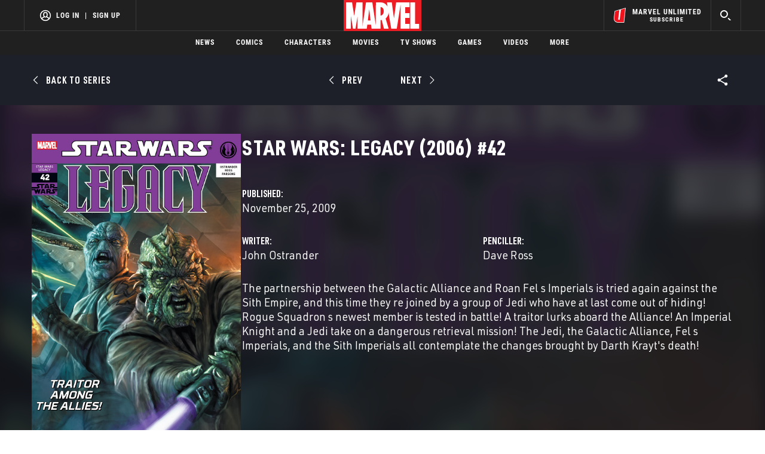

--- FILE ---
content_type: text/html; charset=utf-8
request_url: https://www.google.com/recaptcha/enterprise/anchor?ar=1&k=6LdY8_cZAAAAACuaDxPPyWpDPk5KXjGfPstGnKz1&co=aHR0cHM6Ly9jZG4ucmVnaXN0ZXJkaXNuZXkuZ28uY29tOjQ0Mw..&hl=en&v=cLm1zuaUXPLFw7nzKiQTH1dX&size=invisible&anchor-ms=20000&execute-ms=15000&cb=cgzblgt8ic7l
body_size: 44898
content:
<!DOCTYPE HTML><html dir="ltr" lang="en"><head><meta http-equiv="Content-Type" content="text/html; charset=UTF-8">
<meta http-equiv="X-UA-Compatible" content="IE=edge">
<title>reCAPTCHA</title>
<style type="text/css">
/* cyrillic-ext */
@font-face {
  font-family: 'Roboto';
  font-style: normal;
  font-weight: 400;
  src: url(//fonts.gstatic.com/s/roboto/v18/KFOmCnqEu92Fr1Mu72xKKTU1Kvnz.woff2) format('woff2');
  unicode-range: U+0460-052F, U+1C80-1C8A, U+20B4, U+2DE0-2DFF, U+A640-A69F, U+FE2E-FE2F;
}
/* cyrillic */
@font-face {
  font-family: 'Roboto';
  font-style: normal;
  font-weight: 400;
  src: url(//fonts.gstatic.com/s/roboto/v18/KFOmCnqEu92Fr1Mu5mxKKTU1Kvnz.woff2) format('woff2');
  unicode-range: U+0301, U+0400-045F, U+0490-0491, U+04B0-04B1, U+2116;
}
/* greek-ext */
@font-face {
  font-family: 'Roboto';
  font-style: normal;
  font-weight: 400;
  src: url(//fonts.gstatic.com/s/roboto/v18/KFOmCnqEu92Fr1Mu7mxKKTU1Kvnz.woff2) format('woff2');
  unicode-range: U+1F00-1FFF;
}
/* greek */
@font-face {
  font-family: 'Roboto';
  font-style: normal;
  font-weight: 400;
  src: url(//fonts.gstatic.com/s/roboto/v18/KFOmCnqEu92Fr1Mu4WxKKTU1Kvnz.woff2) format('woff2');
  unicode-range: U+0370-0377, U+037A-037F, U+0384-038A, U+038C, U+038E-03A1, U+03A3-03FF;
}
/* vietnamese */
@font-face {
  font-family: 'Roboto';
  font-style: normal;
  font-weight: 400;
  src: url(//fonts.gstatic.com/s/roboto/v18/KFOmCnqEu92Fr1Mu7WxKKTU1Kvnz.woff2) format('woff2');
  unicode-range: U+0102-0103, U+0110-0111, U+0128-0129, U+0168-0169, U+01A0-01A1, U+01AF-01B0, U+0300-0301, U+0303-0304, U+0308-0309, U+0323, U+0329, U+1EA0-1EF9, U+20AB;
}
/* latin-ext */
@font-face {
  font-family: 'Roboto';
  font-style: normal;
  font-weight: 400;
  src: url(//fonts.gstatic.com/s/roboto/v18/KFOmCnqEu92Fr1Mu7GxKKTU1Kvnz.woff2) format('woff2');
  unicode-range: U+0100-02BA, U+02BD-02C5, U+02C7-02CC, U+02CE-02D7, U+02DD-02FF, U+0304, U+0308, U+0329, U+1D00-1DBF, U+1E00-1E9F, U+1EF2-1EFF, U+2020, U+20A0-20AB, U+20AD-20C0, U+2113, U+2C60-2C7F, U+A720-A7FF;
}
/* latin */
@font-face {
  font-family: 'Roboto';
  font-style: normal;
  font-weight: 400;
  src: url(//fonts.gstatic.com/s/roboto/v18/KFOmCnqEu92Fr1Mu4mxKKTU1Kg.woff2) format('woff2');
  unicode-range: U+0000-00FF, U+0131, U+0152-0153, U+02BB-02BC, U+02C6, U+02DA, U+02DC, U+0304, U+0308, U+0329, U+2000-206F, U+20AC, U+2122, U+2191, U+2193, U+2212, U+2215, U+FEFF, U+FFFD;
}
/* cyrillic-ext */
@font-face {
  font-family: 'Roboto';
  font-style: normal;
  font-weight: 500;
  src: url(//fonts.gstatic.com/s/roboto/v18/KFOlCnqEu92Fr1MmEU9fCRc4AMP6lbBP.woff2) format('woff2');
  unicode-range: U+0460-052F, U+1C80-1C8A, U+20B4, U+2DE0-2DFF, U+A640-A69F, U+FE2E-FE2F;
}
/* cyrillic */
@font-face {
  font-family: 'Roboto';
  font-style: normal;
  font-weight: 500;
  src: url(//fonts.gstatic.com/s/roboto/v18/KFOlCnqEu92Fr1MmEU9fABc4AMP6lbBP.woff2) format('woff2');
  unicode-range: U+0301, U+0400-045F, U+0490-0491, U+04B0-04B1, U+2116;
}
/* greek-ext */
@font-face {
  font-family: 'Roboto';
  font-style: normal;
  font-weight: 500;
  src: url(//fonts.gstatic.com/s/roboto/v18/KFOlCnqEu92Fr1MmEU9fCBc4AMP6lbBP.woff2) format('woff2');
  unicode-range: U+1F00-1FFF;
}
/* greek */
@font-face {
  font-family: 'Roboto';
  font-style: normal;
  font-weight: 500;
  src: url(//fonts.gstatic.com/s/roboto/v18/KFOlCnqEu92Fr1MmEU9fBxc4AMP6lbBP.woff2) format('woff2');
  unicode-range: U+0370-0377, U+037A-037F, U+0384-038A, U+038C, U+038E-03A1, U+03A3-03FF;
}
/* vietnamese */
@font-face {
  font-family: 'Roboto';
  font-style: normal;
  font-weight: 500;
  src: url(//fonts.gstatic.com/s/roboto/v18/KFOlCnqEu92Fr1MmEU9fCxc4AMP6lbBP.woff2) format('woff2');
  unicode-range: U+0102-0103, U+0110-0111, U+0128-0129, U+0168-0169, U+01A0-01A1, U+01AF-01B0, U+0300-0301, U+0303-0304, U+0308-0309, U+0323, U+0329, U+1EA0-1EF9, U+20AB;
}
/* latin-ext */
@font-face {
  font-family: 'Roboto';
  font-style: normal;
  font-weight: 500;
  src: url(//fonts.gstatic.com/s/roboto/v18/KFOlCnqEu92Fr1MmEU9fChc4AMP6lbBP.woff2) format('woff2');
  unicode-range: U+0100-02BA, U+02BD-02C5, U+02C7-02CC, U+02CE-02D7, U+02DD-02FF, U+0304, U+0308, U+0329, U+1D00-1DBF, U+1E00-1E9F, U+1EF2-1EFF, U+2020, U+20A0-20AB, U+20AD-20C0, U+2113, U+2C60-2C7F, U+A720-A7FF;
}
/* latin */
@font-face {
  font-family: 'Roboto';
  font-style: normal;
  font-weight: 500;
  src: url(//fonts.gstatic.com/s/roboto/v18/KFOlCnqEu92Fr1MmEU9fBBc4AMP6lQ.woff2) format('woff2');
  unicode-range: U+0000-00FF, U+0131, U+0152-0153, U+02BB-02BC, U+02C6, U+02DA, U+02DC, U+0304, U+0308, U+0329, U+2000-206F, U+20AC, U+2122, U+2191, U+2193, U+2212, U+2215, U+FEFF, U+FFFD;
}
/* cyrillic-ext */
@font-face {
  font-family: 'Roboto';
  font-style: normal;
  font-weight: 900;
  src: url(//fonts.gstatic.com/s/roboto/v18/KFOlCnqEu92Fr1MmYUtfCRc4AMP6lbBP.woff2) format('woff2');
  unicode-range: U+0460-052F, U+1C80-1C8A, U+20B4, U+2DE0-2DFF, U+A640-A69F, U+FE2E-FE2F;
}
/* cyrillic */
@font-face {
  font-family: 'Roboto';
  font-style: normal;
  font-weight: 900;
  src: url(//fonts.gstatic.com/s/roboto/v18/KFOlCnqEu92Fr1MmYUtfABc4AMP6lbBP.woff2) format('woff2');
  unicode-range: U+0301, U+0400-045F, U+0490-0491, U+04B0-04B1, U+2116;
}
/* greek-ext */
@font-face {
  font-family: 'Roboto';
  font-style: normal;
  font-weight: 900;
  src: url(//fonts.gstatic.com/s/roboto/v18/KFOlCnqEu92Fr1MmYUtfCBc4AMP6lbBP.woff2) format('woff2');
  unicode-range: U+1F00-1FFF;
}
/* greek */
@font-face {
  font-family: 'Roboto';
  font-style: normal;
  font-weight: 900;
  src: url(//fonts.gstatic.com/s/roboto/v18/KFOlCnqEu92Fr1MmYUtfBxc4AMP6lbBP.woff2) format('woff2');
  unicode-range: U+0370-0377, U+037A-037F, U+0384-038A, U+038C, U+038E-03A1, U+03A3-03FF;
}
/* vietnamese */
@font-face {
  font-family: 'Roboto';
  font-style: normal;
  font-weight: 900;
  src: url(//fonts.gstatic.com/s/roboto/v18/KFOlCnqEu92Fr1MmYUtfCxc4AMP6lbBP.woff2) format('woff2');
  unicode-range: U+0102-0103, U+0110-0111, U+0128-0129, U+0168-0169, U+01A0-01A1, U+01AF-01B0, U+0300-0301, U+0303-0304, U+0308-0309, U+0323, U+0329, U+1EA0-1EF9, U+20AB;
}
/* latin-ext */
@font-face {
  font-family: 'Roboto';
  font-style: normal;
  font-weight: 900;
  src: url(//fonts.gstatic.com/s/roboto/v18/KFOlCnqEu92Fr1MmYUtfChc4AMP6lbBP.woff2) format('woff2');
  unicode-range: U+0100-02BA, U+02BD-02C5, U+02C7-02CC, U+02CE-02D7, U+02DD-02FF, U+0304, U+0308, U+0329, U+1D00-1DBF, U+1E00-1E9F, U+1EF2-1EFF, U+2020, U+20A0-20AB, U+20AD-20C0, U+2113, U+2C60-2C7F, U+A720-A7FF;
}
/* latin */
@font-face {
  font-family: 'Roboto';
  font-style: normal;
  font-weight: 900;
  src: url(//fonts.gstatic.com/s/roboto/v18/KFOlCnqEu92Fr1MmYUtfBBc4AMP6lQ.woff2) format('woff2');
  unicode-range: U+0000-00FF, U+0131, U+0152-0153, U+02BB-02BC, U+02C6, U+02DA, U+02DC, U+0304, U+0308, U+0329, U+2000-206F, U+20AC, U+2122, U+2191, U+2193, U+2212, U+2215, U+FEFF, U+FFFD;
}

</style>
<link rel="stylesheet" type="text/css" href="https://www.gstatic.com/recaptcha/releases/cLm1zuaUXPLFw7nzKiQTH1dX/styles__ltr.css">
<script nonce="cBYM7c2noeOooF6_D31azg" type="text/javascript">window['__recaptcha_api'] = 'https://www.google.com/recaptcha/enterprise/';</script>
<script type="text/javascript" src="https://www.gstatic.com/recaptcha/releases/cLm1zuaUXPLFw7nzKiQTH1dX/recaptcha__en.js" nonce="cBYM7c2noeOooF6_D31azg">
      
    </script></head>
<body><div id="rc-anchor-alert" class="rc-anchor-alert"></div>
<input type="hidden" id="recaptcha-token" value="[base64]">
<script type="text/javascript" nonce="cBYM7c2noeOooF6_D31azg">
      recaptcha.anchor.Main.init("[\x22ainput\x22,[\x22bgdata\x22,\x22\x22,\[base64]/[base64]/cihFLE8pOngoW24sMjEscF0sMCxFKSxPKSl9Y2F0Y2goVil7YigyNTcsRSk/[base64]/[base64]/[base64]/[base64]/[base64]/[base64]/[base64]\x22,\[base64]\\u003d\x22,\x22w5xbw5/Ct0nCvkEVOB7DpsKAfMKaw6U7w5jDu2DDk3oHw5LCrFnCgMOKKHwgBgJkUljDg19Gwq7Dh1LDncO+w7rDoT3DhMO2QMKiwp7CicO7KsOIJQbDjzQid8OvXEzDlMO4U8KMGcKMw5/CjMKywpIQwpTCgWHChjx/UWtMV37DkUnDnMOUR8OAw4TCssKgwrXCrsOWwoV7cHYLMiYBWHcyScOEwoHCix/[base64]/B07CpMKpdkPCrcK1RcKldcO1wo1pacKObnIDw4HDllrDjgwnw5UPRQtiw6tjwozDok/DmQw4FEVSw4HDu8KDw6MLwoc2D8K0wqMvwprCk8O2w7vDqyzDgsOIw43CtFICOC/CrcOSw4h5bMO7w6lDw7PCsRdkw7Vdald/OMOjwo9LwoDCmcK0w4puVsKlOcObU8KpInxJw54Xw4/CncOBw6vCoX7CnlxoXGAow4rCtSUJw69wHcKbwqB/dsOIOT9aeFAYeMKgwqrChxsVKMKswoxjSsOaK8KAwoDDpWsyw5/CuMKNwpNgw6AbRcOHwrDCtxTCjcKcwoPDisOeVsKMTifDuSHCnjPDtcK/woHCo8ODw61Wwqs/w7LDq0DChcOgwrbCi3LDosK8K34Gwocbw75RScK5wpsrYsKaw6bDszTDnF/Dpygpw7dAwo7DrTbDhcKRf8OowrnCi8KGw6A/[base64]/DtQ5yRQzChQDDpMKmw6VNwr/DjDbCmRkiwpPCtMK5w7DCuQYDwpLDqkXCqcKjTMKRw6fDncKVwoPDrFI6wrpZwo3CpsOBMcKYwr7CiC4sBQNjVsK5wqxmXicMwoZFZ8Kdw7/[base64]/Cj8KhwpNyLsOJE8K9JyzCi8K6W8KAw492w6DDqwo3wp47A0/[base64]/[base64]/w5cqw4bClsKyVmvDshNAwqTDp155WcKewrNbw6DClQLCmnx5dD4zw4LDqcKdw7tOw6B5w4/DhsOyRyPDisK/w6cIw4wJS8KDTyjDq8OywqnClcKIwrvCpXNRw6DDgkJjwrY1bUHCkcK0J3NxUBNlMMKCasKhLmp6EcKIw5bDgTVYwpUuNlnDr0F4w5jCg1PDt8KkATVVw7nCvXl6wobCiC5tWFPDhz/CqRzCm8O1wqjDo8OEWUbDpjnDm8OuDT1lw4XColp4wo0QY8KUEsOSaDh0wqVDVMKmIEE1wowMwprDrcKlPsOmVTrCkyHCv2rDh0/DtMONw63DjMO7wrFOCMOxGARlREAPMSfCnm3ClgfCr3TDrXwaPMKwNsKPworCrjnDm1DDosKxYxTDp8KFLcOhwpTDrMKDeMOMO8KTw65FFFYrw6TDtHfCmsKqw5bCqR/CgGfDlSVOw4fCpcOVwqUzQsKiw4LCnwzClcO5HgjDkMORwpIfdhZ3KMKEFmZLw51YQsO9wpHCosKBH8Obw5bDlsKkwofCkg1Lwo1pwpYKw5TCpMO/cUnCm0HDusKQaSIywptqwop0E8KwQgAYwrDCjMO9w58/Bi0lR8KKRcKdeMKDQTE0w7hjw4ZYcsKKV8OnOsOVcMOWw7IqwoLCosKgw5/CnXU9J8OOw58NwqrDkcK8wqkjwoRKK3J5T8O1wqw8w7EKdCbDmVXDisOBEx/DoMOOwp/CkzDDvS1VIBcrKnHCrknCusKEfTRjwrLDgsKiNFUlDsObCn8Dwo9Lw70oJ8KPw7LCmhA3wq0ZKhnDhWbDi8KMwosBZMOZDcOjw5ATOSDCo8KEwp3DnsK5w5jCl8KJehTCv8KNNsKrw6k+aEB6JgnCvMKhw6TDlcOZwofDsSohBGJ/fSTCpcKQY8O2XMKAw77DtcKFw7Z8MsO7NsK6wpXDjMKWwpbCmxtOD8K2LAYpG8Kyw7ZHO8KcVcOcw5DCs8K4eiJ3MjbDr8OvfsKAK0g1TnfDlMOqDGJXPm4vwoNxw5YnBMOTw5lJw6vDtHpfannCr8Kcw5o5wrAXKg9Fw43Dh8K7LcKVahXCucKGw5bCpsKKw4/DlsK8w6PCgRPDgMORwrk6wqDClcKTC3nDuDVJKcK5wpzDvMKPwp8Jw4Fic8O0w7lRAsOBRMOqw4DDkB4nwqXDrcOWesKYwq1rKkE+w4x3wrPCh8KqwqPCnTjCscO5PjzCk8Kxw5LDvmE9w7B/wotrbMKtw5UrwrrCgV0pHThBwpTDhEnCvXsNwq0uwqbDnMKeC8K8wp4Gw7lwdcOgw4p6w64Uw5zCkFjCicKvwoFqDj1/w7Q3HA3CkW/Di0kGKw17wqBKEXNEwqNnI8K+VsKpwq/CsEPDtMKHw4HDv8KSwrxmXAbChGU0wokuP8OgwoXCgGxbIWTCocKWB8OvDig2w5rCv3/CqVAEwodlw6LCvcO7EjAsAlFPMcOveMK9LcK6w4DCh8OgwqIawrdcQEvCgcOkegcCwprDhsKbSm4FdsK6KFzDs2hMwps/McODw5QtwqItEX11STIjw7UVC8K7w7bCrQMqZXzCsMK6VWzClMOBw7ttajhBHw3DjVXCjsK5wofDisOaU8O+wp8Rw6LCjcOIBsKXd8KxGhxGwqhyPMO+w6p2w4rCi1vDpcKGOcKXwoDCjmbDuGrClsKBZV99wrIaex3CtEvDvB3CpsKsFjVOwp/CpmvCl8Ofwr3DtcK7IzktJcOCwojCowrDt8OPBWlBw5gswpvDgVPDnC1NKMOHw4vChsOgJEXDscKQaGnDr8OBZzfCvcOgGHTCjDoJM8KxGsO4wp/CisKEwr/[base64]/CjxHCl8OJw7gyfjDCvWvDpsKhdcKbw6Aww6dQw73CoMOfwqdiXyfDkCdFcH4RworDmsOmA8OWwpbCnhlWwqgqDjnDmMOaUcOkMsKIQcKNw6DCgGRew6rCusKewr5XwqrCiW/DtcKVTMOrwrtQwojCkyfDn2paWzTDmMK1woVVEWHDpX3ClMK0JxrDuAFLJh7DugjDo8Ojw6QiegtNI8ONw6fCmDJawqDCtsKgw5FBwrciw4kVwrU/aMKNwp7CvMOiw4c4OSFrdsKyeHnCjcK+FMKOw4Y2woojw7peS3obwrbCh8Omw5TDg3kKw5JfwrNbw6dzwpvCjEzDvwLDlcKPEQ3CpMOgI0DCkcKEbFvDqcOIM0xodS9Gwr7Drk5Bw5E+wrRwwoNcwqNBcxDCunggSsOYw7nCgsOkTMKaWBjDnWUTw7J9wp/CgMKsMGBRw5rCncKqOyjCgsOUw6TDpDPDgMKpwpNVLMKqw4QadTrDusOKwp/DiBTDiCrDk8KSKEPCr8OmQGbDmsK1w6Qrwr/Cv3ZowqbDqQPDpTnCncKNw57Ds0x/w5XDqcOAw7TDh1zCtMO2w7rDksOhKsKhAwI9IsOpfm5gNmMBw4FGw4PDsy7Cq1rDg8KRNyTDoQjCusKAD8OzwrzCv8Kqw4ocw4zCu0/DtU8ZcEsnw4bDmxjDicODw5fCkcKLdMO2w6oQOyZDwpsmQ2B3CmlHIsKtMjHDn8OKcFERw5NOw43DpsOOY8KGTybCjxhBw7QSDXDCvlwHc8O8wpLDo0PCv3J9fMOVfBt/wpbCkFQCw4UHQ8KzwqfCicOTJcObwp3CoXnDkVVzw4ZAwrnDjMOQwpNqG8KMw43Dv8K0w481LcKoWsOldA7ClRfClcKtw51HS8OsM8KXw7E5esObw4vClnpzw7nDij/CnFhDDXhOwqkqfMOhw5LDo1fDnMKfwonDlisnBsOZRcK+F2/CpyLCrhwXPSTDng5jG8O3NifDhsOswpJqFnrCkkrDkCjDnsOcOMKcfMKpw4vDt8OUwowtAQBFwqrCsMOjBsOINgYLw7kxw4vCji4ow6vCg8KRworCtMOSw4oTEXAzGsOte8Oiw5bCi8KnIDrDrMOTw4gtX8KgwrMDw5Vlw5LCpsOfDsK3PGhldsKuSj/[base64]/[base64]/CtS4vwprDoMK0w6HDn2DCgVrCvhJAdMOCecKjFyHDpMOvw6hhw4IIWADCkA/Cm8KCwrTCrsOAwoTDucKEwpbCo23DjzEMA3TCp2h3wpTDu8KzDjooHlVdw7zCmsO/[base64]/[base64]/Cu8OeUcOBwpzDglVye1PCvMOxPkfCiVA/w7zDk8KLDlPDmcOiw58twpI6YcKzIsKiJH3CqH3DlzAbwoZPR3jCosKWw6HCssOjw6XCp8KHw4Erwo5DwoHCuMKVwoDCj8Oqwpknw5rCmx3Chmh0w5HDt8Kjw6rDpMOiwo/[base64]/[base64]/w4LCnT4qKcO8w6hkwpDDqcKeHhN6wrzDhk8LScKdw5DCl8OMLMOUwpQTBsKOPMO2MUFlw6Y+XsOsw4TDuSXCnsOue2c9YjNGw5TCp04KwpzDqQcLbcKEwpAjUcOhw6LDoG/DucOnwqPDj1RCCCbDrsK8KlTDumhfFCbDg8Okw5PDh8OAwoXCnR7ChcKxAxnCosKxwpRKw6vDvEViw4UZGcKYWcK6wpTDjsO7ewdHw4rDghQwWCQ4TcKEw4YJT8OawrDCm3LDoQ82WcKRBV3CkcOxwozCrMKTwp/DpFgFcFs1bTokA8O8w6kEWVTDo8K2O8KrWWXCkx7CtxfCicOew5TDuSLDscKxw6DCnsOaIcKUO8OEMhLCmTshRcKAw6LDsMKmwrTDgMK2w59ywqlHwoPDkMO7GMOJwprCgUXDucKNX1DCgMOfwqxBZTDChMKFdMOuN8KVw7PCvcKPeA/Cr3zCk8Ktw7YnwpxOw79abhg8CD8vwrjCgiLDhBhgdGlGw5o1IisZBsK+IX17wrUyKhlbwq4NVcOCdsKAdWbDjnHDksOQw4bDjULDosOPPTM5FmjCkcKlw5DCtsKoRcOrAMOTw6nCr2TDpMKGGW/CjcKKOsOYw7vDssOSGwLCtG/Dn3jDo8KYfcO6asONecOGwpA3N8OywrvCpcObBTLDlgwwwq3Cjn8xwotGw7HCucKbw4oFEMOrwqfDt2fDnFnCi8KgAkB/ecOIwpjDm8KJEWdvw7bCjcKfwrVrN8Kvwq3DoQt3w77DkVQ8w7PDkCVkwrhWAcKIwp8nw4Y0XcOveUTChCpGJcKEwoTCksKSw4vCssOwwq9GdT/CnsOzwqnCmHFkJ8Oaw45GbcOAw4RlbcOEwpjDsFN9w59NwqrCimVlNcOMwq/Di8OWI8KLwrLDiMKgfcO0wrHDhDQMXX4EVyjCpsOsw4RlKsOiPh1PwrHDsm/[base64]/CssKMw7IbRsOMKcOswoPCmcKaKXPDtMOrwqYXwpJFw7jCnMOwYwjCo8O8FcO6w67Cp8KWw6Akw6I/QwXDm8KCZXrCrTvCjHQeQkEvfcOBw43CiGJIKn/Do8KmKcO+OsONChYUS1gZCA/CkkTDv8K6w57CocK8wrR5w53DoADCuyPCowTCscOmw4TCjsKswoENw4p9YSAJM09fw4HCmnjDvS7Crh3CvsKOHj9hUghqwoUGwqB1UsKew6htYGbDkcKsw4rCr8KXcMOYacKPw6jClMKlwpPDsD/CiMOxw6HDpcKqCU4PworCjsORwpLDnHo9w7bChMK4w43CgD5Rw5ocOsKyTjzCu8Kyw6kjRcOVDlnDo0JXJEBUX8KLw4dnJg7DiWDCsCduNnZkVjLDv8OvwpnCtH7CiSckWgBkwrk9F2grwqfCtsKnwpxsw4VXw4/DksKawosow44dwrnCkTjCtCPDncKYwoLDjATCumzDtcOgwps0wqFHwpBZNcOqwrbDlTZOccK8w5U4UcObI8ONQsKDb0tTMMKwLMOhRkw4YnlTw6Viw53CkSslWMK0IF0FwqFsFkrCuR3DjcO1wrpxw6/CmcKEwrrDl3TDjn89wrsJb8Osw7pVw7XDtMKcFcKtw5XDoiFAw587MsKSw4MLSl0Jw4fDisKGBMODw7Q8YiPCncKgSsKRw5DCrsOLw4p/FMOrw7HCu8OmV8K0WQ7DhsOUwqrCuBrDsg3CrsKGwoLCuMOtdcOxwr/CpMKIWVXCuGnDvwDDm8OWwppdwoPDu24/w7p9wp9+M8K+wrXChAzDicKLEsKgGh5EVsK+JQzCusOgCyZlC8K3NsOow4l7w4zCilA8QcOSwqkKQB/DgsKZw6zDssOjwrJuw5bCv0InS8KSw5NyXWLDtMKKHcKAwoPDrcKnTMORbMKBwo15VXAXw4vDoigXRMO8wq/[base64]/DpsKNwpA9w5rDlcOXRcK+woF3w5DDmQTDqhPDq3VQYGg7A8O+NzF3w7HDqkE3D8OEw7Ygd0bDqGdCw65Pw6EtcXnDpScNwoHDgMKyw416VcKrw6sVbzXDl3dbBXx0wqzCgsKXSDkcw5zDqcKUwrXDu8OkF8Ktw4PDmMKOw71Hw7HCl8OSwpcywqbCl8Ocw6LCmjpjw6/CvjnDpcKSLBjCsR3CmBHCjjlmMsK5JnPDnxRsw51Gw61zwpfDhnwSw4Z8w7TDnMOJw6l6woPDt8KdJjlsBcKjecKVR8KFw4bDghDCpXXCrA8Iw6rCtRPDuhAIYsKuwqPCpsO+w67DhMOew5nCksKacsKNwrvClg/DoDDCrcO0CMKAasKsJiw2w6DDjlTCtMONGcOScMObH283TsO+eMOvPifDgAIfYsKvw7DDvcOQw6zCoGEgw4Qxw40PwoYAwo7DkAbCgzUPwo/DlA3CgsOzfwk/w4JGwrkgwqgMQsKfwrI1PMKMwqXCncKzeMKHayJ3wr/[base64]/Dl8OZQ8KNGMOpE1XDqVIAVCYDAsOVw4g+w57DiigpW0xvK8KHwpMdQGVGciJ9w6RFwogjNytyJMKTw68LwosJR11CBEVQMDnCsMOUNyIewrHCscKNKsKADlLDmyzChS82Ey/DncKEY8KzUcOnwq3DjkjDiRhmw5LDtCvCuMK3wqo5VsO4wqtzwr0rwpHDksOgw7PCicKuEcOXHzMTMcKzKVoFR8K3wqPDthjCl8KIw6PCtsOZBX7CmCwzQ8OlLjPCksOUP8OOH37CtMO3BsOpCcKZwp/[base64]/[base64]/CjMO8KcOgwq7CosKdw6XDrRYzw6bCv8OnwoYpw6DDsAbCr8KbwqTCkMK/w7QIC2bCllZeTMK4QMKcfsKsLsOUQcKow4UbLlbDocKGT8KFbHB1UMKZw5wvwr7Cg8O0wrZjworDv8OhwqzDjQltECFsTW97BTDChMOYw7jDrMKvWSR0JiHCosKgf2R/w6h9fkJnw4I5DQpWIsKlw4nCtBEfXcOET8KGVsKWw5AKw63Dhh9Ew6/CtcKlS8KkRsOmHcOdw4tRRj3CnjjCn8K5XsOTOAXDgmx0KSJiwqkQw7LDisKXw4ZkV8O+wrp7wpnCuBJFwq/DlAbDt8OPN1xEwrtaS0RVw5zCnmPDjcKsDMK9dXwCVMOQwpHCnSnDh8KiesKLwqbCmGTDuxIIN8KuBEDCrMKrw4M+w7XDv2HDpHpWw59ZXwTDi8KtAMOSw7/DpilIXgl5RcK2WsKyLFXCncOHBcKvw5IZBMOawphyOcKtwrpTcnHDj8OAwovCs8ONw7IMeSVsw5rDjXJkCk/Cgx15wp1twq7DsXxfwq0yQXZxw5EBwrnDhcKWw6bDhSZIwpElFsKNw5t/GMKowpvCrsKvZMO/w5suSUBKw6DDpMOKahDDhsOwwp5Ww77DvwIXwqgUT8KIwoTCgMKIfMKwITfCmSthWlHCisO4OWXDhEHDhMKlwrzDscO6w70NFQ7Cj3LCtV0Xwro4EcKHB8KqGkDDtMKfwpEKwrFBTUvCsFLClcKiEgxrER8FHF/ClMKPwqIMw7jCl8KZwqkABC0tHks4bcOkAcOgw7BoM8Kkw7cRwrRpwqPDnhjDlBHCisKsZWImwoPCjQRKw4DDssK2w74pw7V4OMKvwoopJcKCw6o5wonDgMOySsONw43DlsOZGcKuMMKqCMOxbAPCnDLDtAJ5w5fDoTt1Dl/Ch8KVKsOHw4w4wpUkacK8woPCs8KaOhvCiXJTw4vDnw/DqmN3wqJgw5LCtn99Zgw7woLDqntAw4HDksK8w4xRwrslw6nDgMKFSARiFSbDmixJYsOXe8O3T2/Dj8KieF4lw5bDnsO6wqrClGHDusOaagEdw5JKwpXDphfDkMO0wofDu8KNwpXDrMKxw7VOOsKORlpywpc9eiF1wpQYw63CusOiw49WDMK6UsKZBsKEMWrCj2/[base64]/DlULDosKwCMOxw5fClToFw6zCoGjDnQMIDXPCogBvwp1FGMKow4MGw6xQwo4iw5QIw7hnAMKDw51JwojDnz9gTArClcOFdcOgfsKcwpI7JcKoPCPChAYTwq/CsGjDqE4nwoEJw4kzAxcxBSLDqBTDiMKLLcOAGUTDrsKmw7YwXGcIwqDCssKPXX/[base64]/CsMK5NU3CvFXCuDp+wo7DjkbCp8Owwp/[base64]/DlsOJCyHCmjk0w6TDq8K8C8ONw6QKw4LDgUPDoQTDg1rCinJ0UMOOYl/DhwlVw7bCnWYsw60/[base64]/DjX/DgcOLRgI+Y8K1w5Zgw7rDml3DucOuMcKpTTzDi2jDnMKKJMOdNmcAw6cBWsOLwpEnIcONCCADwp/CncOpwph6wq5qd0rCvWMYwrjCncKAw6rCpsOewp9nL2DCv8KeNS0NwrXDjsOFJQsVcsOjwoHChEnDqMKeUDcOwqvChsO6C8O6RxbCicO4w6/DmMKdwrXDqWQ5w5dOXjJxw4ZLdGsyBnHDpcK1OX/[base64]/wpPDrWJJw48WVVzClww6w4HCnn/Dkh7Dk8KOeTrCt8O1wqLDlcKTw4IZQgkJw4RYHMOsMsKHIkzCt8OgwprCisOSM8KOwpkdB8OIwqnCpsK1w6pCIMKmfMKbfTXCpMO1wr8Mw41/w5TDmA7CkMO/wrDCqSLDosO2wprDucKRJ8OcclRPw6jCmBE+acKqwrrDocK8w4DCpsKtVsKpw7nDuMKyGsOkwrbDt8Kcwr3DoywQBE10w6jCsgTCiVYFw4A+HzxxwqgDWcO9wrMewo7Dl8OAPsKnBHB7ZH3ChcOxIRl4R8KkwrwVNsOew5/Dj1k1asO7M8O4w5DDrTLDr8ODw5V4JcOlw5zDugJuwrzCk8OCwqRwIyBYecKBdVPCoVQDw6Utw4DCnHPDmR/Cu8O7w4ATworCpWLCgMKvwoLCkwrDmsOIZsOww7AYf0/CrsK2fgcpwrhUw7nCg8Ksw7rDtMO1Z8Ojwpxfbh7Dm8O/T8K/UsO3d8Kowr7CmS3CusKcw6nCvGRJNk8hw65OVlfCk8KrFClOGnkbw7Ryw5jCqsOWLR7CnsOyMETDqsObw43CgXvCrcK3b8Kme8KHwrN3wqYAw73DlgHCklvCpcKSw7lPUkFXM8KHwqDDvkHCl8KGWDfDsVcbwrTCnMO/wqowwrvCiMONwoHDqzzDk2x+f3LCiV8BP8KJXsO/[base64]/Y8OFw73Cu3tyITfDpgQjUjNUw6jCu3LClMK5wp3DiE5tYMKkf0TDk03CkBfCkgzDjj3ClMK6w6rDglFiwrI7CMO6wpvCmHbCicOgesOuw6LDmRwuSE/DjsOYwr7DnksKEGnDt8KMJsKtw71pw5vDr8KTRVvCpUvDkj/Cu8KQwpLDu2xpc8OsHMOTBcKXwqwPwpLDgTLDm8Omw4kKHMK2f8KpPMKKQMKSw4NHw71ewqBvXcOMwo3DjcKhw7lcwqrDncOVw7xfw5c6woQpw5DDq3pSw54ww4/DgsK0wrPCmB7Cqm3CoSPDgTXDvMOTwqHDtMOTwpVdfCxnC0BCEX/ChQjDi8OMw4HDjcKeT8KNw7tBNxvCtBYOc3nCmGNqfsKlO8KJGG/CmlDDuCLCoVjDvQPCvsOxAVdxw5PDksKsfGnChMOQScObw5ciwqLDu8KXw47DtsO6w6XDv8KnJ8KUUEjDr8KZUCoZw4zDqR3CosO6IsK5wqwEwq7CqMOLw7k6wrfCpWAKGcOYw5wOL34/[base64]/DgSbDuU/Dn1smw6lGTcOIdMOXw7TCpF3CoMOBw496e8KlwoTCl8KaaVwVwpvCiVHCvsKxw7t/wq00YsK5IMKlXcOKaTRGwpN7M8OFwqTCoV/DgQNmwrDDs8KWN8OIwrwzQcKHJWEiwpkuwpg4YsOcPcKiQsKbUVBnwobDosOmP04xPF1IQUB3Q1PDp1UpDcObaMOVwqbDnsKaY0B2XMO7Ai0ubsOLw4TDpj5qwoxWezbCkxNYTlPDvcOKw4nDgsKtKRrColcBDRjCoSXCnMKaZQ3CnVlhwovCu8KWw7TDsRHDh0EPw6/CiMOxw7w9w5nCrsKgdMOmKsOcw5/[base64]/w78Bw4PDhUxawoE8woYDKR/DikNHKBdaw6bChsOJBMK1GW/DmMOlwohPw6TDksOrL8KHwpYlw7A5HzE3wrZPSUnCszPDpQfDhHXDggPDsXJ0w6TChjfDmMOfw7LCjHvCncOXUFsvwp9SwpIWwprDisKodSxtw4FqwpJgLcOPdcO4AMOyG3E2dcKNbR3DrcO7ZcK5Wj9Xw4zDnMOdw4XCoMKKPVgMw5Q4bB/DsmbDtsOIEcKWwrHDhznDscO/w7d0w501wqZuwpxww63CgChzw4FQQwhjwr7Dg8Khw7zCncKDw4XDnMKZw4ZdGjs+bcOWw5Q9RRR8RxIGaljDnsOxwpATMcOvw7IsasKbelnCnQPDvsKGwrvDoHomw6/[base64]/DjitZIsOqEsKWCMKQH8OTw6HDnW8wwpnCkEZFwo8uwqkqw6PDmsKgwpDDvU7CimfChsOLKx/DgTrCksOjCX5lw6F1woLDn8Obw6wFLBfCssKbEFVYTlg5CsKswqxSwrw/HmtJwrRFwoXCs8KWw5DDiMO3w6xuVcKewpdXw5HDn8KDw7lBYMKoTTDDr8KVw5RpdMOEw4/[base64]/wp/DrSXDq8OCRnYsw7rDtSzDtsKYCMOMOMOKw6jCrsKtCsKawrfCjcK6R8Oxw4vCicOIwoTCncO9fRZ+w5vDlzfDqMK6w50FXcKtw41eW8OxBsOVJwDCr8OKPMOBb8Khwr4zHsKtw4LDlTdhwrgxVwEGJMO0dxzDs1wUNcOobsOBw6LDjQfCnV7Dv0kCw7/DrWIuwoHCiSUwEkPDvMKAw795wpBgGwLDknRDworDrWMdBj/Du8KCw5HChTdpVMKsw6M1w6fDgMKjwq/DssOwP8KIwr5FIsOoeMOdXcOmPWkuwrTCmsKpbcKwSBdnIsKtGnPDo8K9w5MHdjXDjRPCvxTCpcOHw7nDqRrCmgLCt8OXwoMJwqtDw78dwpLCvMK/[base64]/w43Cn2o2w6fDosKXLMOGKsOCwr4pF2bCmAgYaV1jwr/CsjAGO8Kdw4LDmgHDgMOBwow/EQLCsHrChMO+wopJAkBUwoIwV0TDvBDCsMOoTCQQwpPDoxcnd1EtX3kRSj/DqjlFw78/w6dNKcKow4l2a8KaT8KjwpFuw4sqfldsw4nDmH1Nw4lfAsOFw6QcwobDpFDCvgApeMOqw4USwrxXfsKmwqHDjg3Dji3DkcKvwr7DuCVXUy9qwpHDhSFpw6vCrx/Cq1XCtHF+wq18JMORw605woYHw7d+PMO6w6jCksKDwptGeBHChcOBIi0BJMKtfMOKESzDrsOWKMKLNw5wRsKbWGnDgcOTwoHDlcKsMnXCiMOfw4zCg8KvJyBmwrTCj3bDhnQPw4kJPsKFw41gwoU4VMKewqHCu1PDkgJnw53DsMKDBA3ClsOpw4suecKiIATClH/[base64]/CpUhbw57DusOBQRI6BTbDlCzCiCsZdhFCw7VWwqcJCMOuw4/CicKtZlUtwoRKAk7CqcObw7UQwrBlwojCqWvCosOwMR7CtX1cVsOhMQjDnXQuP8K+wqJiFlo7BcOLw7oUO8K0BcOjAFZ3IHbCu8OVTcOAYlPCisOEMS/[base64]/[base64]/ChmRAdl7Dm8KSwplEG8OZw67DosKjTCnClirDp8OHDMKFwqxTwoTCisO/wrnDncKNVcOSw7PCo0FdXsONwqPCscONPnvDiEgrN8OGJ0pEw6TDicOoe33DvWgJUMO5wr9dWH9LVFzDiMKcw4FkR8KnDSLCsizDmcKww4NPwq5/woDDh3rDkU9zwpfCmMK9wrlRIcORYMOBNXXDtcOAYwkkwqF4MmcET0DDmMKNwqonclVbE8KswpbCjk7CiMKPw6J8w58YwqrDl8KHPUcvBMOAKA/CgwzDncOMw4hbNWXDrcKkSG3DlcKWw6AJwrVowqZFIl3DrsOUDMK/csKQRkh3wprDr1h5AAnCvRZkNMKCJgtSwqXCvMKsW0fDssKeJcKrw77Ct8KCHcO7wq4aw5TDqsOlJsKdw7/CusKpb8OkC1/CljrCuRQHW8KlwqPCucO7w69WwoIeKsKKw6tpIi/DkQBAPsOoAMKfTAwcw7taUcOtWsKYwpnCk8KYw4QpZiXDrsOcwpzCnVPDgiDDt8OkOsKTwo7Ds2nDqU3Dr1LCmFAiwpsKV8K8w5bCs8O2woIUwqXDosO9TTRqw6JWfcOlLj1Tw5o9w6/[base64]/[base64]/[base64]/CjsOswoDDpmnCvxUkwoYbw4bDj8OJHnRbclTCkcOEwpnCmsKzUMKnWMO4LMOpRsKLD8KeWDXCo0l2JMKswqLDisK6w7vDhkceKcK2wqfDkcOmXH0PwqTDuMKVOnbCrG0sehbComAOZMOmXjLDuC4iSVvCrcKhRj/CmGUXwq1bI8OiW8K5w7PDucOawqNJwrLCiRDCn8K8w5HCkVQxw77ClMOYwos8wqBIQMObw6oHXMO7bj9swq/CncOEwp9rwqUww4HCiMKlZMK8EsOwBsO6CMKdw4JvaCTDkTHDn8Kmwr94QcOkXsOOACrDvcOpwrUuwrTDgCrDvUXDkcKAw7xZwrM7TsK4w4fDiMKGDsO6ScOnwoDCjl0mw68WYBtZwqcFw5oAwqkRdSAZwq7CvyoOc8KnwoZDw6/DkgXCqiJYdHPCn3PClMOJwo1MworCmiXDkMOzwqHCrMKNeydEwozCk8OxFcOpw7zDhB3Cq3DClMKfw7fCrsKJEErCtHzCvXnCnsK5EMOxOF4CWWYTwq/[base64]/CknoNYm0gwp7Dh1cDw6DDncKNdcKFX8OYwofDnMO2GF3DlcOBAlkTw6XDqMK1FsK5PCzDvsOKQ3DCusKfwp0+w4pKwpHCmcKVRXhyGcOQeUPDpnZ/BMKZKRPCrcKAwo9jeRDCq2jCnEDCiSzDrAg0w5h4w6HCjX7DvgRrUMKDZigywr7Dt8K8FQvCkznCocOKw40mwqQJw7ILQwbCqTXCjsKew4xDwpk/c3omw4BDCsOvVsKqWMOmwrUyw6zDgzAnw5DDusKHfTTCrsKDw6txwrzCsMK/GMOKQUHCqynDgB3CvmvCrD7DrHFLw6lHwoLDoMOCw6whwqUhHsOIDzMCw6PCtsOrw57Dv2tAw6Ufw4TCo8Otw4J1TGbCs8KMXMKEw584w67ChMKnD8KCEHVlw4EIIk4mw4PDv0/DiQXCjMKrwrQ/K3fCtcKwJ8O+w6JrN2XDoMKcGsOQw5vCmsObAcKeFB1RfMKADW8/wp/CnMOQC8Kyw59FFcKRHUkFTV9TwpN2Y8K6w6PCn2nCnQPDkFMKwoTClsOpw7bCr8KqQsKfQwIiwqdnw54decK7w49ODhJAw6l1clc/[base64]/YS7Dv8OVw5vDiMOWw6JORGJAEhgNwonCoFUVw7QFXF7Dsj/DtMKAM8OHw6fDqARfUkjCgWXCl3zDr8OWDcKHw7rDvDbCmi7DosORVV4mNcOiJ8K9YUI5ES5ewqvCoUkUw5XCp8KVwpYWw7bDusKuw7oRD04SMsKWw4rDrwlCA8O/XwItIwYTw58CPsOQwojDkUNbZlQwFsK/w71TwrZYwqzDg8O2w5xdF8O+TMOZCyfDtsOJw55mSsKBN1c8PsKAICfDlXkhw6MdZMOCE8Knw41xZAdOQcKqPFPDiFtaTjbCoWrCsyRPFMOmwr/CkcKJc2ZFwq06wrdiwrFbBD4zwrB0wqDCiCzDjMKBE0kqN8OsIx4Kwok6OVkNE2I9TgVBPsKlTsOFbsO5XB/[base64]/GUVNVsKQFRDCtTTDu8K2bsOgwrvDs8K/MCcDw5zCicOxwqBdwqTDozPCjsOtw6jDisOIw7zCj8OJw44oPQBDMCvCqWkkw4ouwowfJG1dGXDDrMOBwoHCsW7DrcOuH1bDhj3Cs8K6cMKqH17DksOcSsOew78HLAUgAsKZwpYvw7/CkBArwrzDscKsJsKOwqoAw5kHYcOCECHCpMKYPMK1FhFvwozChcKpNsO8w5wdwpl4XD9FwqzDhCoECsKpYMKoaEUrw5ofw47DhsOgZsOZw7lMIcOFEsKCBx5UwoXCoMKWNsOaM8KsT8KLVsOvYMKpOVoANcKJwoYCw6/CmsKhw6FPfQ7Ci8OXw5nChDVPCjljwpXCkUoWw7/[base64]/CqsOfcnLCgksdfMOOScO3FsKIw5RLKFjDmsOXw6DCncKhw7rCmTnCryjDjzfConfDuiTCgcOrwqfDhEjCvTxARcKbw7XCvzXCi23Cql8jw4AGwrnCosK+wpXDqCQCR8Orw77Ds8KMVcOxwr/DjcKkw4jCnyJ9w6hhwrBuw59ywqvCtBVAw4twGXTDmMOCUxXDqUXDscO3PMORwo9/w4gCfcOAwp7DhcOFJXPCmh0+MwvDjTRcwpN4w6rDmHAtLkTCnAITGsKma0xDw5dNPm9xwrHDoMKHKG9gwo56woQVw6QOfcOPaMOfw7zCqMOdwrbCg8O2w7FVwofDvgNRwpTDiSPCocKpBBTCkzXDvcOLKsOMCC4dw6onw4RILHLCgxxGwr8cw74oB04RVsOFOcOKRsK/E8OkwrN7w7rDjsO9UkbDkH5CwrlSOsKlw6HCh0ZhDDLDjB3Dl2pWw5jCswUEZcOfESjCokDDszFfYS/DlMOrw6dxSsKYHMKOwp1/woI1woofCWF2wpTDsMK9wqXCt29ewrjDmXkIKz99IcKRwqnClXzCsRkZwpzDjSMwaVsYB8OLR33CrMODwpfDu8KhOnrDonozEMK9wrB/e0LCtcKuwqVEJlQrRsOew67DpQXDlcOZwqgMczvCmUdSw6t2woNAG8K3NRDDrEXCqMOpwqVkw7lWBUzCrcKvYHbDpMOmw6LCmcO+ZjI+UMKlwobDs00+XlknwrA8O0/DvFnCjgV8UsOow58Sw77CqlHDtljCtRHCiknDlgfCtMKzW8K4Zj1aw6QfHBBFw7cwwqQhMMKIYBchMAYzK2g5wqjDjjfDoj7CosKBw4x6wqZ7w7rDlMKfwppQDsOjw5zDo8OwJXnCpXjDhMOowpx2wqFTw4MbLjnCo3Z0wroYaUHDr8O/HMOYAUXCkWEuNsOlwpckY1wDHsOGw6XClzg6wqXDkcKdworDr8OOHFhHY8KVwpHCisOeXinCqMOuw7TCuB/Cq8O0wo/Cp8Kjwq57DTHCuMOHRMO4VjTCmMKGwp/[base64]/w6/CrMOTO8KvF8KQAMOJwrsXGyHCgnBbZz3Cv8O5RykZGsK+wqASwopnQMO8w5xCw7hcwqVvCsOXE8KZw5Brfzlmw7RNwpHCrMOXesK5RRvCrMOtw5FYwqLDoMK/VsO/w7XDicOWw4Q+wqHCo8OQCmvDlTUNwpTDicODclpic8KYKE3DqMOfwrV8w6zDicOAwpVLwrLDtl0Pw581wqkXwo04VGPCrzbCuU3CmnLCvsKDNBbCvUppSsKEUxvCqsOFw5ULJCVhR1tyEMOsw4bCisOSMF7DqR8NPiMdZGDCqX5OAyViRVQyC8KRO0LDssOicMKnwq/Cj8KxfXl8VBbCjsOKWcO1w63CrGXDnVrDtcO9wqHCsQdqO8K3wrjCrCXCtk/[base64]/Hn3ClQfCkBsJw57CkzQmwqLDgwtqwpfCmBlaw4zCng9Zwq8UwoJbw7olw6kswrEPK8KYw6/DhBTCjMKnJcKGTcOFwqnCsSEmZ2sVBMKuw47CqsKLGcKiw6Y/w4MbCl9hwqLCmgNDw4PCnFtyw5fCkBxlw58RwqnDgzV/[base64]/DgcORTV7Dr8KGw6cMEl/[base64]/DuXLCtGxnw6M5XsKoGi0yw43CicO7wrXCvAkLDMO7w6FtVRAhw6LCpMOtwrHDgMKEwpvCuMO/wobCpsKQXDMywqzDjG0mOiXDgcKTGMOvw4PCisO6w6FbwpfCusKcwozCkMKILWTCmjBcw6DCp17CgnPDmsOow7ckW8K/eMK2Am3CtxU7w57Ck8Opwp58w6LDk8KJwofCqk8MIMO3woXCjMKRwow6BsOVQX3DlcOoNTLCiMKRNcK5BEAhSyADwpQPcVx2dMK9bsK7w7DCj8Kbw7gGEsKeT8KVTjd3KcORw7DDv2TDgFnClXbCtlZtGMKXY8Oxw59ew5gWwpBzIy/[base64]/[base64]/DinsowovDm8KFUnInNsKzHMK4GwlNwonCgl9hbDkyH8OPwp3DqxVuwoJAw7shPGvDiBLCncOHNMOkwrTCg8OFwoXDscKYLFvCmsK/TzjCrcOqwq5ewqjDscK8wpBQacO3wqVgwrA2wo/DtFg7w4pGZ8OpwoolBsOew5nDq8OZwoU/wr7Dq8KURcOew5oLwqvDpANeKMO5w6Rrw7rChkTDkFfDuxVPwrNVZCvCnzDCt1sjw6PDjcKScQx+w6B0CUnCgMONw6nCqB/CohPDoDPClsOFwqlXwro8w67CqDLCicOcZcKZw7o1fVVow5gTwrJ6AFQRQcKPw4oYwozDpS8lwrDCpmPCvXDDuGxDwqnCjMKiwrPCihI9woZMwqxrUMOtwo/ClsOAwrTCssK/[base64]/[base64]/wobDoHohw4PCqBjCj8KwNFbDm8OHFQIiTgYSX8KHwqHDr27Cv8Oew5LDpUzCmcOtTSbDqABXw75Yw7B2wpnCpsKTwocoRMKLXQ/CsTDCoA/Cmx7DgUQIw4/DisOUISwIw50qY8O1w5M5Q8O3AUxPQMOsD8OlQ8OWwrzCrWDCtnARCMKwEUzCvcKcwrrDjHJqwpZVC8K8E8Oiw6TDjTBEw5PDrlZhw6DCtcK0wrPCvsObwqPCpg/DkgZSwozCoDHCn8OTCx0Xw7rDssK3cWDCkcKlw7odL2bCpH3CssKdwprCjlUDwpPCrVjCisKyw5JOwrAhw7XDnDE4AMK/w4jDj3c4OMOAaMOyKBHDnMKqRzLCjsKGw5A1wppSMhHCncOnwqYsTsO9woIEesKJZcOuL8KsCTdSwpU5w4dew5fDr0PDqEHCuMO7w4/DssKCNcKRwrLClS/DmcKCfcOvSQsfSiI8EMOAwoPCpCBDw7zCmnXDvg/CpCc1wrnDicKyw6lzdld4w4DDkHXDpMKOAGw3w7dYQ8K+w6UqwoJdw4TDsm3DglAYw7FswrhIw67DgMOUw7HCk8KAw7N6bcKPw67DhCvDhcOSd07ChHHCqcOBJxrCj8KJbGHDhsORwr4xFgZcwrPDpEwdS8KpdcO/woTCsxPClsK4RcOGwoDDhS9bPRbChS/Ct8KEw7N6woLCiMKuwp7Dvz/DlMKkw6LCuTIDw7rCoU/Dr8OSGQU1PwfClcO4YDrDrcKzwp93w5HCn0UMw49tw5/[base64]/DsT/CtyDDmG/Dj2AEdENeTyLCtcKCRWF7w7PCjsKtwpBDCcORwppJQiLCiFcMw7TDg8OWw67DhwoHfzfDk2tZwrE\\u003d\x22],null,[\x22conf\x22,null,\x226LdY8_cZAAAAACuaDxPPyWpDPk5KXjGfPstGnKz1\x22,0,null,null,null,1,[21,125,63,73,95,87,41,43,42,83,102,105,109,121],[5339200,707],0,null,null,null,null,0,null,0,null,700,1,null,0,\x22CvkBEg8I8ajhFRgAOgZUOU5CNWISDwjmjuIVGAA6BlFCb29IYxIPCJrO4xUYAToGcWNKRTNkEg8I8M3jFRgBOgZmSVZJaGISDwjiyqA3GAE6BmdMTkNIYxIPCN6/tzcYADoGZWF6dTZkEg8I2NKBMhgAOgZBcTc3dmYSDgi45ZQyGAE6BVFCT0QwEg8I0tuVNxgAOgZmZmFXQWUSDwiV2JQyGAA6BlBxNjBuZBIPCMXziDcYADoGYVhvaWFjEg8IjcqGMhgBOgZPd040dGYSDgiK/Yg3GAA6BU1mSUk0GhwIAxIYHRG78OQ3DrceDv++pQYZxJ0JGZzijAIZ\x22,0,0,null,null,1,null,0,0],\x22https://cdn.registerdisney.go.com:443\x22,null,[3,1,1],null,null,null,1,3600,[\x22https://www.google.com/intl/en/policies/privacy/\x22,\x22https://www.google.com/intl/en/policies/terms/\x22],\x229JNPe64CRM+0pm77xQT+iERZ6ppC+HoLDVdaLRQq6gI\\u003d\x22,1,0,null,1,1761978850091,0,0,[65,81,228,66,186],null,[210,208],\x22RC-ri_SgQf1o5ITxQ\x22,null,null,null,null,null,\x220dAFcWeA7cWUe92N5kMHCdku43akQ6C6BaOtFlzr9WXX9JkwrtvSAu7sRORuardNGQERp7TOqotrueE75IHmhE63bqPZnnKdKwAw\x22,1762061649854]");
    </script></body></html>